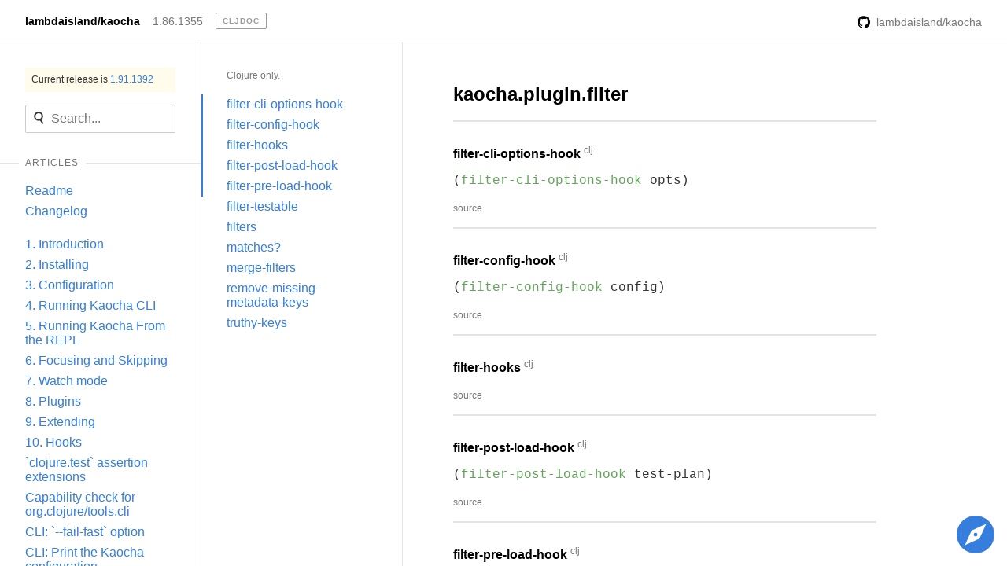

--- FILE ---
content_type: text/html
request_url: https://cljdoc.org/d/lambdaisland/kaocha/1.86.1355/api/kaocha.plugin.filter
body_size: 4482
content:
<!DOCTYPE html>
<html><head><title>kaocha.plugin.filter — lambdaisland/kaocha 1.86.1355</title><meta charset="utf-8"><meta content="lambdaisland/kaocha: Full featured next generation test runner for Clojure. Documentation for lambdaisland/kaocha v1.86.1355 on cljdoc." name="description"><meta content="kaocha.plugin.filter — lambdaisland/kaocha 1.86.1355" itemprop="name"><meta content="lambdaisland/kaocha: Full featured next generation test runner for Clojure. Documentation for lambdaisland/kaocha v1.86.1355 on cljdoc." itemprop="description"><meta content="https://cljdoc.org/cljdoc-logo-square.X7GPIA6J.png" itemprop="image"><meta content="website" property="og:type"><meta content="kaocha.plugin.filter — lambdaisland/kaocha 1.86.1355" property="og:title"><meta content="lambdaisland/kaocha: Full featured next generation test runner for Clojure. Documentation for lambdaisland/kaocha v1.86.1355 on cljdoc." property="og:description"><meta content="https://dynogee.com/gen?id=4j9ovv5ojagy8ik&amp;page-title=%28ns%20kaocha.plugin.filter%29&amp;project-name=lambdaisland%2Fkaocha" property="og:image"><meta content="summary_large_image" name="twitter:card"><link href="https://cljdoc.org/d/lambdaisland/kaocha/1.91.1392/api/kaocha.plugin.filter" rel="canonical"><link href="/favicon.5FT6YZC2.ico" rel="icon" type="image/x-icon"><link href="/opensearch.xml" rel="search" title="cljdoc" type="application/opensearchdescription+xml"><meta content="width=device-width, initial-scale=1" name="viewport"><link href="/tachyons.WX2L3WJE.css" rel="stylesheet" type="text/css"><link href="/cljdoc.HXG2B7CJ.css" rel="stylesheet" type="text/css"></head><body><div class="sans-serif"><div class="flex flex-column fixed-ns bottom-0 left-0 right-0 top-0"><div class="fixed top-0 left-0 right-0 static-ns flex-shrink-0 z-3"><nav class="pv2 ph3 pv3-ns ph4-ns bb b--black-10 flex items-center bg-white"><a class="dib v-mid link dim black b f6 mr3" href="/d/lambdaisland/kaocha/1.86.1355">lambdaisland/kaocha</a><a class="dib v-mid link dim gray f6 mr3" href="/versions/lambdaisland/kaocha">1.86.1355</a><a href="/"><span class="link dib v-mid mr3 pv1 ph2 ba hover-blue br1 ttu b silver tracked" style="font-size:10px">cljdoc</span></a><div class="tr" style="flex-grow:1;"><form action="/api/request-build2" class="dn dib-ns mr3" method="POST"><input class="pa2 mr2 br2 ba outline-0 blue" name="project" type="hidden" value="lambdaisland/kaocha"><input class="pa2 mr2 br2 ba outline-0 blue" name="version" type="hidden" value="1.86.1355"><input class="f7 white hover-near-white outline-0 bn bg-white" type="submit" value="rebuild"></form><a class="link dim gray f6 tr" href="https://github.com/lambdaisland/kaocha"><img class="v-mid w1 h1 mr2-ns" src="https://microicon-clone.vercel.app/github"><span class="v-mid dib-ns dn">lambdaisland/kaocha</span></a></div></nav><div class="dn-ns" data-id="cljdoc-js--mobile-nav" id="db"></div></div><div class="bg-blue dn-ns pt4 tc" style="height:5.2rem;"><span class="b white mt3">Liking cljdoc? Tell your friends :D</span></div><div class="flex flex-row" style="min-height:0;"><nav class="js--main-sidebar w5 pa3 pa4-ns br b--black-10 db-ns dn overflow-y-scroll border-box flex-shrink-0"><a class="db link bg-washed-yellow pa2 f7 mb3 dark-gray lh-title" href="/d/lambdaisland/kaocha/1.91.1392">Current release is <span class="blue">1.91.1392</span></a><div class="mb4"><div data-id="cljdoc-js--single-docset-search" data-searchset-url="/api/searchset/lambdaisland/kaocha/1.86.1355"></div></div><div class="mb4 js--articles"><h4 class="relative ttu f7 fw5 mt1 mb2 tracked gray"><hr class="absolute left-0 right-0 nl3 nr3 nl4-ns nr4-ns b--solid b--black-10"><span class="relative nl2 nr2 ph2 bg-white"><span>Articles</span></span></h4><div class="mv3"><ul class="list ma0 pl0"><li><a class="link blue hover-dark-blue dib pv1" href="/d/lambdaisland/kaocha/1.86.1355/doc/readme" style="word-wrap:break-word;">Readme</a></li><li><a class="link blue hover-dark-blue dib pv1" href="/d/lambdaisland/kaocha/1.86.1355/doc/changelog" style="word-wrap:break-word;">Changelog</a></li></ul></div><div class="mb3"><ul class="list ma0 pl0"><li><a class="link blue hover-dark-blue dib pv1" href="/d/lambdaisland/kaocha/1.86.1355/doc/1-introduction" style="word-wrap:break-word;">1. Introduction</a></li><li><a class="link blue hover-dark-blue dib pv1" href="/d/lambdaisland/kaocha/1.86.1355/doc/2-installing" style="word-wrap:break-word;">2. Installing</a></li><li><a class="link blue hover-dark-blue dib pv1" href="/d/lambdaisland/kaocha/1.86.1355/doc/3-configuration" style="word-wrap:break-word;">3. Configuration</a></li><li><a class="link blue hover-dark-blue dib pv1" href="/d/lambdaisland/kaocha/1.86.1355/doc/4-running-kaocha-cli" style="word-wrap:break-word;">4. Running Kaocha CLI</a></li><li><a class="link blue hover-dark-blue dib pv1" href="/d/lambdaisland/kaocha/1.86.1355/doc/5-running-kaocha-from-the-repl" style="word-wrap:break-word;">5. Running Kaocha From the REPL</a></li><li><a class="link blue hover-dark-blue dib pv1" href="/d/lambdaisland/kaocha/1.86.1355/doc/6-focusing-and-skipping" style="word-wrap:break-word;">6. Focusing and Skipping</a></li><li><a class="link blue hover-dark-blue dib pv1" href="/d/lambdaisland/kaocha/1.86.1355/doc/7-watch-mode" style="word-wrap:break-word;">7. Watch mode</a></li><li><a class="link blue hover-dark-blue dib pv1" href="/d/lambdaisland/kaocha/1.86.1355/doc/8-plugins" style="word-wrap:break-word;">8. Plugins</a></li><li><a class="link blue hover-dark-blue dib pv1" href="/d/lambdaisland/kaocha/1.86.1355/doc/9-extending" style="word-wrap:break-word;">9. Extending</a></li><li><a class="link blue hover-dark-blue dib pv1" href="/d/lambdaisland/kaocha/1.86.1355/doc/10-hooks" style="word-wrap:break-word;">10. Hooks</a></li><li><a class="link blue hover-dark-blue dib pv1" href="/d/lambdaisland/kaocha/1.86.1355/doc/-clojure-test-assertion-extensions" style="word-wrap:break-word;">`clojure.test` assertion extensions</a></li><li><a class="link blue hover-dark-blue dib pv1" href="/d/lambdaisland/kaocha/1.86.1355/doc/capability-check-for-org-clojure-tools-cli" style="word-wrap:break-word;">Capability check for org.clojure/tools.cli</a></li><li><a class="link blue hover-dark-blue dib pv1" href="/d/lambdaisland/kaocha/1.86.1355/doc/cli-fail-fast-option" style="word-wrap:break-word;">CLI: `--fail-fast` option</a></li><li><a class="link blue hover-dark-blue dib pv1" href="/d/lambdaisland/kaocha/1.86.1355/doc/cli-print-the-kaocha-configuration" style="word-wrap:break-word;">CLI: Print the Kaocha configuration</a></li><li><a class="link blue hover-dark-blue dib pv1" href="/d/lambdaisland/kaocha/1.86.1355/doc/cli-profile-option" style="word-wrap:break-word;">CLI: `--profile` option</a></li><li><a class="link blue hover-dark-blue dib pv1" href="/d/lambdaisland/kaocha/1.86.1355/doc/cli-reporter-option" style="word-wrap:break-word;">CLI: `--reporter` option</a></li><li><a class="link blue hover-dark-blue dib pv1" href="/d/lambdaisland/kaocha/1.86.1355/doc/cli-selecting-test-suites" style="word-wrap:break-word;">CLI: Selecting test suites</a></li><li><a class="link blue hover-dark-blue dib pv1" href="/d/lambdaisland/kaocha/1.86.1355/doc/configuration-bindings" style="word-wrap:break-word;">Configuration: Bindings</a></li><li><a class="link blue hover-dark-blue dib pv1" href="/d/lambdaisland/kaocha/1.86.1355/doc/configuration-warnings" style="word-wrap:break-word;">Configuration: Warnings</a></li><li><a class="link blue hover-dark-blue dib pv1" href="/d/lambdaisland/kaocha/1.86.1355/doc/focusing-based-on-metadata" style="word-wrap:break-word;">Focusing based on metadata</a></li><li><a class="link blue hover-dark-blue dib pv1" href="/d/lambdaisland/kaocha/1.86.1355/doc/focusing-on-specific-tests" style="word-wrap:break-word;">Focusing on specific tests</a></li><li><a class="link blue hover-dark-blue dib pv1" href="/d/lambdaisland/kaocha/1.86.1355/doc/skipping-based-on-metadata" style="word-wrap:break-word;">Skipping based on metadata</a></li><li><a class="link blue hover-dark-blue dib pv1" href="/d/lambdaisland/kaocha/1.86.1355/doc/skipping-test-based-on-ids" style="word-wrap:break-word;">Skipping test based on ids</a></li><li><a class="link blue hover-dark-blue dib pv1" href="/d/lambdaisland/kaocha/1.86.1355/doc/marking-tests-as-pending" style="word-wrap:break-word;">Marking tests as pending</a></li><li><a class="link blue hover-dark-blue dib pv1" href="/d/lambdaisland/kaocha/1.86.1355/doc/plugin-capture-output" style="word-wrap:break-word;">Plugin: Capture output</a></li><li><a class="link blue hover-dark-blue dib pv1" href="/d/lambdaisland/kaocha/1.86.1355/doc/plugin-hooks" style="word-wrap:break-word;">Plugin: Hooks</a></li><li><a class="link blue hover-dark-blue dib pv1" href="/d/lambdaisland/kaocha/1.86.1355/doc/plugin-notifier-desktop-notifications-" style="word-wrap:break-word;">Plugin: Notifier (desktop notifications)</a></li><li><a class="link blue hover-dark-blue dib pv1" href="/d/lambdaisland/kaocha/1.86.1355/doc/orchestra-spec-instrumentation-" style="word-wrap:break-word;">Orchestra (spec instrumentation)</a></li><li><a class="link blue hover-dark-blue dib pv1" href="/d/lambdaisland/kaocha/1.86.1355/doc/plugin-clojure-java-version-filter" style="word-wrap:break-word;">Plugin: Clojure/Java Version filter</a></li><li><a class="link blue hover-dark-blue dib pv1" href="/d/lambdaisland/kaocha/1.86.1355/doc/automatic-spec-test-check-generation" style="word-wrap:break-word;">Automatic spec test check generation</a></li><li><a class="link blue hover-dark-blue dib pv1" href="/d/lambdaisland/kaocha/1.86.1355/doc/syntax-errors-are-preserved" style="word-wrap:break-word;">Syntax errors are preserved</a></li></ul></div></div><div class="mb4"><h4 class="relative ttu f7 fw5 mt1 mb2 tracked gray"><hr class="absolute left-0 right-0 nl3 nr3 nl4-ns nr4-ns b--solid b--black-10"><span class="relative nl2 nr2 ph2 bg-white">Namespaces</span></h4><div><ul class="list pl0"><li><a class="link hover-dark-blue blue dib pv1" href="/d/lambdaisland/kaocha/1.86.1355/api/kaocha" style="margin-left:0px;">kaocha</a></li><li><a class="link hover-dark-blue blue dib pv1" href="/d/lambdaisland/kaocha/1.86.1355/api/kaocha.api" style="margin-left:10px;">api</a></li><li><a class="link hover-dark-blue blue dib pv1" href="/d/lambdaisland/kaocha/1.86.1355/api/kaocha.assertions" style="margin-left:10px;">assertions</a></li><li><a class="link hover-dark-blue blue dib pv1" href="/d/lambdaisland/kaocha/1.86.1355/api/kaocha.classpath" style="margin-left:10px;">classpath</a></li><li><a class="link hover-dark-blue blue dib pv1" href="/d/lambdaisland/kaocha/1.86.1355/api/kaocha.config" style="margin-left:10px;">config</a></li><li><a class="link hover-dark-blue blue dib pv1" href="/d/lambdaisland/kaocha/1.86.1355/api/kaocha.core-ext" style="margin-left:10px;">core-ext</a></li><li><a class="link hover-dark-blue blue dib pv1" href="/d/lambdaisland/kaocha/1.86.1355/api/kaocha.hierarchy" style="margin-left:10px;">hierarchy</a></li><li><a class="link hover-dark-blue blue dib pv1" href="/d/lambdaisland/kaocha/1.86.1355/api/kaocha.history" style="margin-left:10px;">history</a></li><li><a class="link hover-dark-blue blue dib pv1" href="/d/lambdaisland/kaocha/1.86.1355/api/kaocha.jit" style="margin-left:10px;">jit</a></li><li><a class="link hover-dark-blue blue dib pv1" href="/d/lambdaisland/kaocha/1.86.1355/api/kaocha.load" style="margin-left:10px;">load</a></li><li><a class="link hover-dark-blue blue dib pv1" href="/d/lambdaisland/kaocha/1.86.1355/api/kaocha.matcher-combinators" style="margin-left:10px;">matcher-combinators</a></li><li><a class="link hover-dark-blue blue dib pv1" href="/d/lambdaisland/kaocha/1.86.1355/api/kaocha.monkey-patch" style="margin-left:10px;">monkey-patch</a></li><li><a class="link hover-dark-blue blue dib pv1" href="/d/lambdaisland/kaocha/1.86.1355/api/kaocha.ns" style="margin-left:10px;">ns</a></li><li><a class="link hover-dark-blue blue dib pv1" href="/d/lambdaisland/kaocha/1.86.1355/api/kaocha.output" style="margin-left:10px;">output</a></li><li><a class="link hover-dark-blue blue dib pv1" href="/d/lambdaisland/kaocha/1.86.1355/api/kaocha.platform" style="margin-left:10px;">platform</a></li><li><a class="link hover-dark-blue blue dib pv1" href="/d/lambdaisland/kaocha/1.86.1355/api/kaocha.platform.systray" style="margin-left:20px;">systray</a></li><li><a class="link hover-dark-blue blue dib pv1" href="/d/lambdaisland/kaocha/1.86.1355/api/kaocha.plugin" style="margin-left:10px;">plugin</a></li><li><a class="link hover-dark-blue blue dib pv1" href="/d/lambdaisland/kaocha/1.86.1355/api/kaocha.plugin.alpha" style="margin-left:20px;">alpha</a></li><li><a class="link hover-dark-blue blue dib pv1" href="/d/lambdaisland/kaocha/1.86.1355/api/kaocha.plugin.alpha.info" style="margin-left:30px;">info</a></li><li><a class="link hover-dark-blue blue dib pv1" href="/d/lambdaisland/kaocha/1.86.1355/api/kaocha.plugin.alpha.spec-test-check" style="margin-left:30px;">spec-test-check</a></li><li><a class="link hover-dark-blue blue dib pv1" href="/d/lambdaisland/kaocha/1.86.1355/api/kaocha.plugin.alpha.xfail" style="margin-left:30px;">xfail</a></li><li><a class="link hover-dark-blue blue dib pv1" href="/d/lambdaisland/kaocha/1.86.1355/api/kaocha.plugin.capture-output" style="margin-left:20px;">capture-output</a></li><li><a class="link hover-dark-blue blue dib pv1" href="/d/lambdaisland/kaocha/1.86.1355/api/kaocha.plugin.debug" style="margin-left:20px;">debug</a></li><li><a class="link hover-dark-blue blue dib pv1 b" href="/d/lambdaisland/kaocha/1.86.1355/api/kaocha.plugin.filter" style="margin-left:20px;">filter</a></li><li><a class="link hover-dark-blue blue dib pv1" href="/d/lambdaisland/kaocha/1.86.1355/api/kaocha.plugin.gc-profiling" style="margin-left:20px;">gc-profiling</a></li><li><a class="link hover-dark-blue blue dib pv1" href="/d/lambdaisland/kaocha/1.86.1355/api/kaocha.plugin.hooks" style="margin-left:20px;">hooks</a></li><li><a class="link hover-dark-blue blue dib pv1" href="/d/lambdaisland/kaocha/1.86.1355/api/kaocha.plugin.notifier" style="margin-left:20px;">notifier</a></li><li><a class="link hover-dark-blue blue dib pv1" href="/d/lambdaisland/kaocha/1.86.1355/api/kaocha.plugin.orchestra" style="margin-left:20px;">orchestra</a></li><li><a class="link hover-dark-blue blue dib pv1" href="/d/lambdaisland/kaocha/1.86.1355/api/kaocha.plugin.preloads" style="margin-left:20px;">preloads</a></li><li><a class="link hover-dark-blue blue dib pv1" href="/d/lambdaisland/kaocha/1.86.1355/api/kaocha.plugin.print-invocations" style="margin-left:20px;">print-invocations</a></li><li><a class="link hover-dark-blue blue dib pv1" href="/d/lambdaisland/kaocha/1.86.1355/api/kaocha.plugin.profiling" style="margin-left:20px;">profiling</a></li><li><a class="link hover-dark-blue blue dib pv1" href="/d/lambdaisland/kaocha/1.86.1355/api/kaocha.plugin.randomize" style="margin-left:20px;">randomize</a></li><li><a class="link hover-dark-blue blue dib pv1" href="/d/lambdaisland/kaocha/1.86.1355/api/kaocha.plugin.version-filter" style="margin-left:20px;">version-filter</a></li><li><a class="link hover-dark-blue blue dib pv1" href="/d/lambdaisland/kaocha/1.86.1355/api/kaocha.random" style="margin-left:10px;">random</a></li><li><a class="link hover-dark-blue blue dib pv1" href="/d/lambdaisland/kaocha/1.86.1355/api/kaocha.repl" style="margin-left:10px;">repl</a></li><li><a class="link hover-dark-blue blue dib pv1" href="/d/lambdaisland/kaocha/1.86.1355/api/kaocha.report" style="margin-left:10px;">report</a></li><li><a class="link hover-dark-blue blue dib pv1" href="/d/lambdaisland/kaocha/1.86.1355/api/kaocha.report.progress" style="margin-left:20px;">progress</a></li><li><a class="link hover-dark-blue blue dib pv1" href="/d/lambdaisland/kaocha/1.86.1355/api/kaocha.result" style="margin-left:10px;">result</a></li><li><a class="link hover-dark-blue blue dib pv1" href="/d/lambdaisland/kaocha/1.86.1355/api/kaocha.runner" style="margin-left:10px;">runner</a></li><li><a class="link hover-dark-blue blue dib pv1" href="/d/lambdaisland/kaocha/1.86.1355/api/kaocha.shellwords" style="margin-left:10px;">shellwords</a></li><li><a class="link hover-dark-blue blue dib pv1" href="/d/lambdaisland/kaocha/1.86.1355/api/kaocha.specs" style="margin-left:10px;">specs</a></li><li><a class="link hover-dark-blue blue dib pv1" href="/d/lambdaisland/kaocha/1.86.1355/api/kaocha.stacktrace" style="margin-left:10px;">stacktrace</a></li><li><a class="link hover-dark-blue blue dib pv1" href="/d/lambdaisland/kaocha/1.86.1355/api/kaocha.test-suite" style="margin-left:10px;">test-suite</a></li><li><a class="link hover-dark-blue blue dib pv1" href="/d/lambdaisland/kaocha/1.86.1355/api/kaocha.testable" style="margin-left:10px;">testable</a></li><li><a class="link hover-dark-blue blue dib pv1" href="/d/lambdaisland/kaocha/1.86.1355/api/kaocha.type" style="margin-left:10px;">type</a></li><li><a class="link hover-dark-blue blue dib pv1" href="/d/lambdaisland/kaocha/1.86.1355/api/kaocha.type.ns" style="margin-left:20px;">ns</a></li><li><a class="link hover-dark-blue blue dib pv1" href="/d/lambdaisland/kaocha/1.86.1355/api/kaocha.type.spec" style="margin-left:20px;">spec</a></li><li><a class="link hover-dark-blue blue dib pv1" href="/d/lambdaisland/kaocha/1.86.1355/api/kaocha.type.spec.test" style="margin-left:30px;">test</a></li><li><a class="link hover-dark-blue blue dib pv1" href="/d/lambdaisland/kaocha/1.86.1355/api/kaocha.type.spec.test.check" style="margin-left:40px;">check</a></li><li><a class="link hover-dark-blue blue dib pv1" href="/d/lambdaisland/kaocha/1.86.1355/api/kaocha.type.spec.test.fdef" style="margin-left:40px;">fdef</a></li><li><a class="link hover-dark-blue blue dib pv1" href="/d/lambdaisland/kaocha/1.86.1355/api/kaocha.type.spec.test.ns" style="margin-left:40px;">ns</a></li><li><a class="link hover-dark-blue blue dib pv1" href="/d/lambdaisland/kaocha/1.86.1355/api/kaocha.type.var" style="margin-left:20px;">var</a></li><li><a class="link hover-dark-blue blue dib pv1" href="/d/lambdaisland/kaocha/1.86.1355/api/kaocha.util" style="margin-left:10px;">util</a></li><li><a class="link hover-dark-blue blue dib pv1" href="/d/lambdaisland/kaocha/1.86.1355/api/kaocha.version-check" style="margin-left:10px;">version-check</a></li><li><a class="link hover-dark-blue blue dib pv1" href="/d/lambdaisland/kaocha/1.86.1355/api/kaocha.watch" style="margin-left:10px;">watch</a></li></ul></div></div></nav><div class="js--namespace-contents-scroll-view w5 pa3 pa4-ns br b--black-10 db-ns dn overflow-y-scroll flex-shrink-0"><span class="f7 fw5 gray">Clojure only.</span><div class="pb4"><ul class="list pl0"><li class="def-item"><a class="link dim blue dib pa1 pl0" href="#filter-cli-options-hook" style="margin-left:0px;">filter-cli-options-hook</a></li><li class="def-item"><a class="link dim blue dib pa1 pl0" href="#filter-config-hook" style="margin-left:0px;">filter-config-hook</a></li><li class="def-item"><a class="link dim blue dib pa1 pl0" href="#filter-hooks" style="margin-left:0px;">filter-hooks</a></li><li class="def-item"><a class="link dim blue dib pa1 pl0" href="#filter-post-load-hook" style="margin-left:0px;">filter-post-load-hook</a></li><li class="def-item"><a class="link dim blue dib pa1 pl0" href="#filter-pre-load-hook" style="margin-left:0px;">filter-pre-load-hook</a></li><li class="def-item"><a class="link dim blue dib pa1 pl0" href="#filter-testable" style="margin-left:0px;">filter-testable</a></li><li class="def-item"><a class="link dim blue dib pa1 pl0" href="#filters" style="margin-left:0px;">filters</a></li><li class="def-item"><a class="link dim blue dib pa1 pl0" href="#matches?" style="margin-left:0px;">matches?</a></li><li class="def-item"><a class="link dim blue dib pa1 pl0" href="#merge-filters" style="margin-left:0px;">merge-filters</a></li><li class="def-item"><a class="link dim blue dib pa1 pl0" href="#remove-missing-metadata-keys" style="margin-left:0px;">remove-missing-metadata-keys</a></li><li class="def-item"><a class="link dim blue dib pa1 pl0" href="#truthy-keys" style="margin-left:0px;">truthy-keys</a></li></ul></div></div><div class="js--main-scroll-view db-ns ph3 pl5-ns pr4-ns flex-grow-1 overflow-y-scroll"><div class="ns-page"><div class="w-80-ns pv4"><h2>kaocha.plugin.filter</h2><div></div><div class="def-block"><hr class="mv3 b--black-10"><h4 class="def-block-title mv0 pv3" id="filter-cli-options-hook" name="filter-cli-options-hook">filter-cli-options-hook<sup class="f7 fw2 gray ml1">clj</sup></h4><div><pre class="ma0 pa0 pb3"><code class="db language-clojure">(filter-cli-options-hook opts)</code></pre></div><a class="link f7 gray hover-dark-gray mr2" href="https://github.com/lambdaisland/kaocha/blob/v1.86.1355/src/kaocha/plugin/filter.clj#L101">source</a></div><div class="def-block"><hr class="mv3 b--black-10"><h4 class="def-block-title mv0 pv3" id="filter-config-hook" name="filter-config-hook">filter-config-hook<sup class="f7 fw2 gray ml1">clj</sup></h4><div><pre class="ma0 pa0 pb3"><code class="db language-clojure">(filter-config-hook config)</code></pre></div><a class="link f7 gray hover-dark-gray mr2" href="https://github.com/lambdaisland/kaocha/blob/v1.86.1355/src/kaocha/plugin/filter.clj#L101">source</a></div><div class="def-block"><hr class="mv3 b--black-10"><h4 class="def-block-title mv0 pv3" id="filter-hooks" name="filter-hooks">filter-hooks<sup class="f7 fw2 gray ml1">clj</sup></h4><div></div><a class="link f7 gray hover-dark-gray mr2" href="https://github.com/lambdaisland/kaocha/blob/v1.86.1355/src/kaocha/plugin/filter.clj#L101">source</a></div><div class="def-block"><hr class="mv3 b--black-10"><h4 class="def-block-title mv0 pv3" id="filter-post-load-hook" name="filter-post-load-hook">filter-post-load-hook<sup class="f7 fw2 gray ml1">clj</sup></h4><div><pre class="ma0 pa0 pb3"><code class="db language-clojure">(filter-post-load-hook test-plan)</code></pre></div><a class="link f7 gray hover-dark-gray mr2" href="https://github.com/lambdaisland/kaocha/blob/v1.86.1355/src/kaocha/plugin/filter.clj#L101">source</a></div><div class="def-block"><hr class="mv3 b--black-10"><h4 class="def-block-title mv0 pv3" id="filter-pre-load-hook" name="filter-pre-load-hook">filter-pre-load-hook<sup class="f7 fw2 gray ml1">clj</sup></h4><div><pre class="ma0 pa0 pb3"><code class="db language-clojure">(filter-pre-load-hook config)</code></pre></div><a class="link f7 gray hover-dark-gray mr2" href="https://github.com/lambdaisland/kaocha/blob/v1.86.1355/src/kaocha/plugin/filter.clj#L101">source</a></div><div class="def-block"><hr class="mv3 b--black-10"><h4 class="def-block-title mv0 pv3" id="filter-testable" name="filter-testable">filter-testable<sup class="f7 fw2 gray ml1">clj</sup></h4><div><pre class="ma0 pa0 pb3"><code class="db language-clojure">(filter-testable testable opts)</code></pre></div><a class="link f7 gray hover-dark-gray mr2" href="https://github.com/lambdaisland/kaocha/blob/v1.86.1355/src/kaocha/plugin/filter.clj#L51">source</a></div><div class="def-block"><hr class="mv3 b--black-10"><h4 class="def-block-title mv0 pv3" id="filters" name="filters">filters<sup class="f7 fw2 gray ml1">clj</sup></h4><div><pre class="ma0 pa0 pb3"><code class="db language-clojure">(filters {:as testable :kaocha.filter/keys [skip focus skip-meta focus-meta]})</code></pre></div><a class="link f7 gray hover-dark-gray mr2" href="https://github.com/lambdaisland/kaocha/blob/v1.86.1355/src/kaocha/plugin/filter.clj#L18">source</a></div><div class="def-block"><hr class="mv3 b--black-10"><h4 class="def-block-title mv0 pv3" id="matches?" name="matches?">matches?<sup class="f7 fw2 gray ml1">clj</sup></h4><div><pre class="ma0 pa0 pb3"><code class="db language-clojure">(matches? {:as testable :kaocha.testable/keys [id meta aliases]}
          filters
          meta-filters)</code></pre></div><a class="link f7 gray hover-dark-gray mr2" href="https://github.com/lambdaisland/kaocha/blob/v1.86.1355/src/kaocha/plugin/filter.clj#L10">source</a></div><div class="def-block"><hr class="mv3 b--black-10"><h4 class="def-block-title mv0 pv3" id="merge-filters" name="merge-filters">merge-filters<sup class="f7 fw2 gray ml1">clj</sup></h4><div><pre class="ma0 pa0 pb3"><code class="db language-clojure">(merge-filters f1 f2)</code></pre></div><a class="link f7 gray hover-dark-gray mr2" href="https://github.com/lambdaisland/kaocha/blob/v1.86.1355/src/kaocha/plugin/filter.clj#L25">source</a></div><div class="def-block"><hr class="mv3 b--black-10"><h4 class="def-block-title mv0 pv3" id="remove-missing-metadata-keys" name="remove-missing-metadata-keys">remove-missing-metadata-keys<sup class="f7 fw2 gray ml1">clj</sup></h4><div><pre class="ma0 pa0 pb3"><code class="db language-clojure">(remove-missing-metadata-keys focus-meta testable)</code></pre></div><a class="link f7 gray hover-dark-gray mr2" href="https://github.com/lambdaisland/kaocha/blob/v1.86.1355/src/kaocha/plugin/filter.clj#L38">source</a></div><div class="def-block"><hr class="mv3 b--black-10"><h4 class="def-block-title mv0 pv3" id="truthy-keys" name="truthy-keys">truthy-keys<sup class="f7 fw2 gray ml1">clj</sup></h4><div><pre class="ma0 pa0 pb3"><code class="db language-clojure">(truthy-keys m)</code></pre></div><a class="link f7 gray hover-dark-gray mr2" href="https://github.com/lambdaisland/kaocha/blob/v1.86.1355/src/kaocha/plugin/filter.clj#L35">source</a></div></div></div></div><div><svg class="ma3 fixed right-0 bottom-0 pointer dn db-ns button" data-id="cljdoc-js--meta-icon" height="48" viewBox="0 0 20 20" width="48"><path d="M10 20a10 10 0 1 1 0-20 10 10 0 0 1 0 20zM7.88 7.88l-3.54 7.78 7.78-3.54 3.54-7.78-7.78 3.54zM10 11a1 1 0 1 1 0-2 1 1 0 0 1 0 2z"></path></svg><div class="ma3 pa3 ba br3 bw1 b--blue fixed right-0 bottom-0 bg-white dn" data-id="cljdoc-js--meta-dialog" style="width:20rem"><p class="ma0"><b>cljdoc</b> builds &amp; hosts documentation for Clojure/Script libraries</p><div class="mt3"><span class="tracked">Keyboard shortcuts</span><div class="overflow-auto"><table class="w-auto"><tbody class="lh-copy"><tr><td class="nowrap tl gray"><span><kbd class="dib mid-gray bw1 b--solid b--light-silver bg-light-gray br2 pv1 ph2 sans-serif lh-solid v-mid tc f6" data-id="cljdoc-js--modifier-key" style="cursor: default; min-width: 0.75rem;">Ctrl</kbd><span class="pa1 code">+</span><kbd class="dib mid-gray bw1 b--solid b--light-silver bg-light-gray br2 pv1 ph2 sans-serif lh-solid v-mid tc f6" style="cursor: default; min-width: 0.75rem;">k</kbd></span></td><td class="pl2 tl">Jump to recent docs</td></tr><tr><td class="nowrap tl gray"><span><kbd class="dib mid-gray bw1 b--solid b--light-silver bg-light-gray br2 pv1 ph2 sans-serif lh-solid v-mid tc f6" style="cursor: default; min-width: 0.75rem;">←</kbd></span></td><td class="pl2 tl">Move to previous article</td></tr><tr><td class="nowrap tl gray"><span><kbd class="dib mid-gray bw1 b--solid b--light-silver bg-light-gray br2 pv1 ph2 sans-serif lh-solid v-mid tc f6" style="cursor: default; min-width: 0.75rem;">→</kbd></span></td><td class="pl2 tl">Move to next article</td></tr><tr><td class="nowrap tl gray"><span><kbd class="dib mid-gray bw1 b--solid b--light-silver bg-light-gray br2 pv1 ph2 sans-serif lh-solid v-mid tc f6" data-id="cljdoc-js--modifier-key" style="cursor: default; min-width: 0.75rem;">Ctrl</kbd><span class="pa1 code">+</span><kbd class="dib mid-gray bw1 b--solid b--light-silver bg-light-gray br2 pv1 ph2 sans-serif lh-solid v-mid tc f6" style="cursor: default; min-width: 0.75rem;">/</kbd></span></td><td class="pl2 tl">Jump to the search field</td></tr></tbody></table></div></div><div class="mv3"><a class="di link white bg-blue ph2 pv1 br2 mt2 pointer hover-bg-dark-blue lh-copy db" href="https://github.com/cljdoc/cljdoc/issues">Raise an issue</a><a class="di link white bg-blue ph2 pv1 br2 mt2 pointer hover-bg-dark-blue lh-copy db" href="https://github.com/cljdoc/cljdoc">Browse cljdoc source</a><a class="di link white bg-blue ph2 pv1 br2 mt2 pointer hover-bg-dark-blue lh-copy db" href="https://clojurians.slack.com/messages/C8V0BQ0M6/">Chat on Slack</a></div><a class="link white bg-blue ph2 pv1 br2 pointer hover-bg-dark-blue fr f6 lh-copy" data-id="cljdoc-js--meta-close">× close</a></div></div></div></div></div><div data-id="cljdoc-switcher"></div><script src="/cljdoc.RC2NYKMF.js"></script><div><script src="https://cdn.jsdelivr.net/gh/highlightjs/cdn-release@11.11.1/build/highlight.min.js" type="text/javascript"></script><script src="https://cdn.jsdelivr.net/gh/highlightjs/cdn-release@11.11.1/build/languages/clojure.min.js" type="text/javascript"></script><script src="https://cdn.jsdelivr.net/gh/highlightjs/cdn-release@11.11.1/build/languages/clojure-repl.min.js" type="text/javascript"></script><script src="https://cdn.jsdelivr.net/gh/highlightjs/cdn-release@11.11.1/build/languages/asciidoc.min.js" type="text/javascript"></script><script src="https://cdn.jsdelivr.net/gh/highlightjs/cdn-release@11.11.1/build/languages/groovy.min.js" type="text/javascript"></script><script>hljs.configure({ignoreUnescapedHTML: true});
     hljs.addPlugin(copyButtonPlugin);
     hljs.addPlugin(mergeHTMLPlugin);
     hljs.registerAliases(['cljs','cljc','bb'], { languageName: 'clojure' });
     hljs.highlightAll();</script></div></body></html>